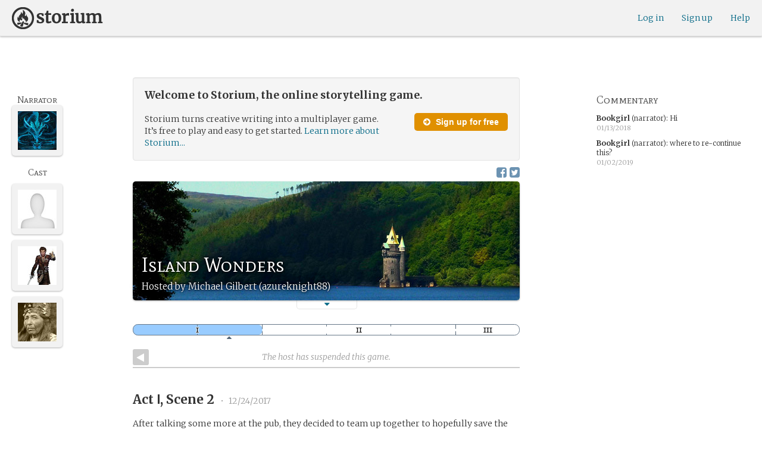

--- FILE ---
content_type: text/html; charset=utf-8
request_url: https://www.google.com/recaptcha/api2/anchor?ar=1&k=6LcdjbIiAAAAAN-wU_YnIFGl_TkZzo4gxFazXrcw&co=aHR0cHM6Ly9zdG9yaXVtLmNvbTo0NDM.&hl=en&v=PoyoqOPhxBO7pBk68S4YbpHZ&size=invisible&anchor-ms=20000&execute-ms=30000&cb=pougmn42hbnn
body_size: 49884
content:
<!DOCTYPE HTML><html dir="ltr" lang="en"><head><meta http-equiv="Content-Type" content="text/html; charset=UTF-8">
<meta http-equiv="X-UA-Compatible" content="IE=edge">
<title>reCAPTCHA</title>
<style type="text/css">
/* cyrillic-ext */
@font-face {
  font-family: 'Roboto';
  font-style: normal;
  font-weight: 400;
  font-stretch: 100%;
  src: url(//fonts.gstatic.com/s/roboto/v48/KFO7CnqEu92Fr1ME7kSn66aGLdTylUAMa3GUBHMdazTgWw.woff2) format('woff2');
  unicode-range: U+0460-052F, U+1C80-1C8A, U+20B4, U+2DE0-2DFF, U+A640-A69F, U+FE2E-FE2F;
}
/* cyrillic */
@font-face {
  font-family: 'Roboto';
  font-style: normal;
  font-weight: 400;
  font-stretch: 100%;
  src: url(//fonts.gstatic.com/s/roboto/v48/KFO7CnqEu92Fr1ME7kSn66aGLdTylUAMa3iUBHMdazTgWw.woff2) format('woff2');
  unicode-range: U+0301, U+0400-045F, U+0490-0491, U+04B0-04B1, U+2116;
}
/* greek-ext */
@font-face {
  font-family: 'Roboto';
  font-style: normal;
  font-weight: 400;
  font-stretch: 100%;
  src: url(//fonts.gstatic.com/s/roboto/v48/KFO7CnqEu92Fr1ME7kSn66aGLdTylUAMa3CUBHMdazTgWw.woff2) format('woff2');
  unicode-range: U+1F00-1FFF;
}
/* greek */
@font-face {
  font-family: 'Roboto';
  font-style: normal;
  font-weight: 400;
  font-stretch: 100%;
  src: url(//fonts.gstatic.com/s/roboto/v48/KFO7CnqEu92Fr1ME7kSn66aGLdTylUAMa3-UBHMdazTgWw.woff2) format('woff2');
  unicode-range: U+0370-0377, U+037A-037F, U+0384-038A, U+038C, U+038E-03A1, U+03A3-03FF;
}
/* math */
@font-face {
  font-family: 'Roboto';
  font-style: normal;
  font-weight: 400;
  font-stretch: 100%;
  src: url(//fonts.gstatic.com/s/roboto/v48/KFO7CnqEu92Fr1ME7kSn66aGLdTylUAMawCUBHMdazTgWw.woff2) format('woff2');
  unicode-range: U+0302-0303, U+0305, U+0307-0308, U+0310, U+0312, U+0315, U+031A, U+0326-0327, U+032C, U+032F-0330, U+0332-0333, U+0338, U+033A, U+0346, U+034D, U+0391-03A1, U+03A3-03A9, U+03B1-03C9, U+03D1, U+03D5-03D6, U+03F0-03F1, U+03F4-03F5, U+2016-2017, U+2034-2038, U+203C, U+2040, U+2043, U+2047, U+2050, U+2057, U+205F, U+2070-2071, U+2074-208E, U+2090-209C, U+20D0-20DC, U+20E1, U+20E5-20EF, U+2100-2112, U+2114-2115, U+2117-2121, U+2123-214F, U+2190, U+2192, U+2194-21AE, U+21B0-21E5, U+21F1-21F2, U+21F4-2211, U+2213-2214, U+2216-22FF, U+2308-230B, U+2310, U+2319, U+231C-2321, U+2336-237A, U+237C, U+2395, U+239B-23B7, U+23D0, U+23DC-23E1, U+2474-2475, U+25AF, U+25B3, U+25B7, U+25BD, U+25C1, U+25CA, U+25CC, U+25FB, U+266D-266F, U+27C0-27FF, U+2900-2AFF, U+2B0E-2B11, U+2B30-2B4C, U+2BFE, U+3030, U+FF5B, U+FF5D, U+1D400-1D7FF, U+1EE00-1EEFF;
}
/* symbols */
@font-face {
  font-family: 'Roboto';
  font-style: normal;
  font-weight: 400;
  font-stretch: 100%;
  src: url(//fonts.gstatic.com/s/roboto/v48/KFO7CnqEu92Fr1ME7kSn66aGLdTylUAMaxKUBHMdazTgWw.woff2) format('woff2');
  unicode-range: U+0001-000C, U+000E-001F, U+007F-009F, U+20DD-20E0, U+20E2-20E4, U+2150-218F, U+2190, U+2192, U+2194-2199, U+21AF, U+21E6-21F0, U+21F3, U+2218-2219, U+2299, U+22C4-22C6, U+2300-243F, U+2440-244A, U+2460-24FF, U+25A0-27BF, U+2800-28FF, U+2921-2922, U+2981, U+29BF, U+29EB, U+2B00-2BFF, U+4DC0-4DFF, U+FFF9-FFFB, U+10140-1018E, U+10190-1019C, U+101A0, U+101D0-101FD, U+102E0-102FB, U+10E60-10E7E, U+1D2C0-1D2D3, U+1D2E0-1D37F, U+1F000-1F0FF, U+1F100-1F1AD, U+1F1E6-1F1FF, U+1F30D-1F30F, U+1F315, U+1F31C, U+1F31E, U+1F320-1F32C, U+1F336, U+1F378, U+1F37D, U+1F382, U+1F393-1F39F, U+1F3A7-1F3A8, U+1F3AC-1F3AF, U+1F3C2, U+1F3C4-1F3C6, U+1F3CA-1F3CE, U+1F3D4-1F3E0, U+1F3ED, U+1F3F1-1F3F3, U+1F3F5-1F3F7, U+1F408, U+1F415, U+1F41F, U+1F426, U+1F43F, U+1F441-1F442, U+1F444, U+1F446-1F449, U+1F44C-1F44E, U+1F453, U+1F46A, U+1F47D, U+1F4A3, U+1F4B0, U+1F4B3, U+1F4B9, U+1F4BB, U+1F4BF, U+1F4C8-1F4CB, U+1F4D6, U+1F4DA, U+1F4DF, U+1F4E3-1F4E6, U+1F4EA-1F4ED, U+1F4F7, U+1F4F9-1F4FB, U+1F4FD-1F4FE, U+1F503, U+1F507-1F50B, U+1F50D, U+1F512-1F513, U+1F53E-1F54A, U+1F54F-1F5FA, U+1F610, U+1F650-1F67F, U+1F687, U+1F68D, U+1F691, U+1F694, U+1F698, U+1F6AD, U+1F6B2, U+1F6B9-1F6BA, U+1F6BC, U+1F6C6-1F6CF, U+1F6D3-1F6D7, U+1F6E0-1F6EA, U+1F6F0-1F6F3, U+1F6F7-1F6FC, U+1F700-1F7FF, U+1F800-1F80B, U+1F810-1F847, U+1F850-1F859, U+1F860-1F887, U+1F890-1F8AD, U+1F8B0-1F8BB, U+1F8C0-1F8C1, U+1F900-1F90B, U+1F93B, U+1F946, U+1F984, U+1F996, U+1F9E9, U+1FA00-1FA6F, U+1FA70-1FA7C, U+1FA80-1FA89, U+1FA8F-1FAC6, U+1FACE-1FADC, U+1FADF-1FAE9, U+1FAF0-1FAF8, U+1FB00-1FBFF;
}
/* vietnamese */
@font-face {
  font-family: 'Roboto';
  font-style: normal;
  font-weight: 400;
  font-stretch: 100%;
  src: url(//fonts.gstatic.com/s/roboto/v48/KFO7CnqEu92Fr1ME7kSn66aGLdTylUAMa3OUBHMdazTgWw.woff2) format('woff2');
  unicode-range: U+0102-0103, U+0110-0111, U+0128-0129, U+0168-0169, U+01A0-01A1, U+01AF-01B0, U+0300-0301, U+0303-0304, U+0308-0309, U+0323, U+0329, U+1EA0-1EF9, U+20AB;
}
/* latin-ext */
@font-face {
  font-family: 'Roboto';
  font-style: normal;
  font-weight: 400;
  font-stretch: 100%;
  src: url(//fonts.gstatic.com/s/roboto/v48/KFO7CnqEu92Fr1ME7kSn66aGLdTylUAMa3KUBHMdazTgWw.woff2) format('woff2');
  unicode-range: U+0100-02BA, U+02BD-02C5, U+02C7-02CC, U+02CE-02D7, U+02DD-02FF, U+0304, U+0308, U+0329, U+1D00-1DBF, U+1E00-1E9F, U+1EF2-1EFF, U+2020, U+20A0-20AB, U+20AD-20C0, U+2113, U+2C60-2C7F, U+A720-A7FF;
}
/* latin */
@font-face {
  font-family: 'Roboto';
  font-style: normal;
  font-weight: 400;
  font-stretch: 100%;
  src: url(//fonts.gstatic.com/s/roboto/v48/KFO7CnqEu92Fr1ME7kSn66aGLdTylUAMa3yUBHMdazQ.woff2) format('woff2');
  unicode-range: U+0000-00FF, U+0131, U+0152-0153, U+02BB-02BC, U+02C6, U+02DA, U+02DC, U+0304, U+0308, U+0329, U+2000-206F, U+20AC, U+2122, U+2191, U+2193, U+2212, U+2215, U+FEFF, U+FFFD;
}
/* cyrillic-ext */
@font-face {
  font-family: 'Roboto';
  font-style: normal;
  font-weight: 500;
  font-stretch: 100%;
  src: url(//fonts.gstatic.com/s/roboto/v48/KFO7CnqEu92Fr1ME7kSn66aGLdTylUAMa3GUBHMdazTgWw.woff2) format('woff2');
  unicode-range: U+0460-052F, U+1C80-1C8A, U+20B4, U+2DE0-2DFF, U+A640-A69F, U+FE2E-FE2F;
}
/* cyrillic */
@font-face {
  font-family: 'Roboto';
  font-style: normal;
  font-weight: 500;
  font-stretch: 100%;
  src: url(//fonts.gstatic.com/s/roboto/v48/KFO7CnqEu92Fr1ME7kSn66aGLdTylUAMa3iUBHMdazTgWw.woff2) format('woff2');
  unicode-range: U+0301, U+0400-045F, U+0490-0491, U+04B0-04B1, U+2116;
}
/* greek-ext */
@font-face {
  font-family: 'Roboto';
  font-style: normal;
  font-weight: 500;
  font-stretch: 100%;
  src: url(//fonts.gstatic.com/s/roboto/v48/KFO7CnqEu92Fr1ME7kSn66aGLdTylUAMa3CUBHMdazTgWw.woff2) format('woff2');
  unicode-range: U+1F00-1FFF;
}
/* greek */
@font-face {
  font-family: 'Roboto';
  font-style: normal;
  font-weight: 500;
  font-stretch: 100%;
  src: url(//fonts.gstatic.com/s/roboto/v48/KFO7CnqEu92Fr1ME7kSn66aGLdTylUAMa3-UBHMdazTgWw.woff2) format('woff2');
  unicode-range: U+0370-0377, U+037A-037F, U+0384-038A, U+038C, U+038E-03A1, U+03A3-03FF;
}
/* math */
@font-face {
  font-family: 'Roboto';
  font-style: normal;
  font-weight: 500;
  font-stretch: 100%;
  src: url(//fonts.gstatic.com/s/roboto/v48/KFO7CnqEu92Fr1ME7kSn66aGLdTylUAMawCUBHMdazTgWw.woff2) format('woff2');
  unicode-range: U+0302-0303, U+0305, U+0307-0308, U+0310, U+0312, U+0315, U+031A, U+0326-0327, U+032C, U+032F-0330, U+0332-0333, U+0338, U+033A, U+0346, U+034D, U+0391-03A1, U+03A3-03A9, U+03B1-03C9, U+03D1, U+03D5-03D6, U+03F0-03F1, U+03F4-03F5, U+2016-2017, U+2034-2038, U+203C, U+2040, U+2043, U+2047, U+2050, U+2057, U+205F, U+2070-2071, U+2074-208E, U+2090-209C, U+20D0-20DC, U+20E1, U+20E5-20EF, U+2100-2112, U+2114-2115, U+2117-2121, U+2123-214F, U+2190, U+2192, U+2194-21AE, U+21B0-21E5, U+21F1-21F2, U+21F4-2211, U+2213-2214, U+2216-22FF, U+2308-230B, U+2310, U+2319, U+231C-2321, U+2336-237A, U+237C, U+2395, U+239B-23B7, U+23D0, U+23DC-23E1, U+2474-2475, U+25AF, U+25B3, U+25B7, U+25BD, U+25C1, U+25CA, U+25CC, U+25FB, U+266D-266F, U+27C0-27FF, U+2900-2AFF, U+2B0E-2B11, U+2B30-2B4C, U+2BFE, U+3030, U+FF5B, U+FF5D, U+1D400-1D7FF, U+1EE00-1EEFF;
}
/* symbols */
@font-face {
  font-family: 'Roboto';
  font-style: normal;
  font-weight: 500;
  font-stretch: 100%;
  src: url(//fonts.gstatic.com/s/roboto/v48/KFO7CnqEu92Fr1ME7kSn66aGLdTylUAMaxKUBHMdazTgWw.woff2) format('woff2');
  unicode-range: U+0001-000C, U+000E-001F, U+007F-009F, U+20DD-20E0, U+20E2-20E4, U+2150-218F, U+2190, U+2192, U+2194-2199, U+21AF, U+21E6-21F0, U+21F3, U+2218-2219, U+2299, U+22C4-22C6, U+2300-243F, U+2440-244A, U+2460-24FF, U+25A0-27BF, U+2800-28FF, U+2921-2922, U+2981, U+29BF, U+29EB, U+2B00-2BFF, U+4DC0-4DFF, U+FFF9-FFFB, U+10140-1018E, U+10190-1019C, U+101A0, U+101D0-101FD, U+102E0-102FB, U+10E60-10E7E, U+1D2C0-1D2D3, U+1D2E0-1D37F, U+1F000-1F0FF, U+1F100-1F1AD, U+1F1E6-1F1FF, U+1F30D-1F30F, U+1F315, U+1F31C, U+1F31E, U+1F320-1F32C, U+1F336, U+1F378, U+1F37D, U+1F382, U+1F393-1F39F, U+1F3A7-1F3A8, U+1F3AC-1F3AF, U+1F3C2, U+1F3C4-1F3C6, U+1F3CA-1F3CE, U+1F3D4-1F3E0, U+1F3ED, U+1F3F1-1F3F3, U+1F3F5-1F3F7, U+1F408, U+1F415, U+1F41F, U+1F426, U+1F43F, U+1F441-1F442, U+1F444, U+1F446-1F449, U+1F44C-1F44E, U+1F453, U+1F46A, U+1F47D, U+1F4A3, U+1F4B0, U+1F4B3, U+1F4B9, U+1F4BB, U+1F4BF, U+1F4C8-1F4CB, U+1F4D6, U+1F4DA, U+1F4DF, U+1F4E3-1F4E6, U+1F4EA-1F4ED, U+1F4F7, U+1F4F9-1F4FB, U+1F4FD-1F4FE, U+1F503, U+1F507-1F50B, U+1F50D, U+1F512-1F513, U+1F53E-1F54A, U+1F54F-1F5FA, U+1F610, U+1F650-1F67F, U+1F687, U+1F68D, U+1F691, U+1F694, U+1F698, U+1F6AD, U+1F6B2, U+1F6B9-1F6BA, U+1F6BC, U+1F6C6-1F6CF, U+1F6D3-1F6D7, U+1F6E0-1F6EA, U+1F6F0-1F6F3, U+1F6F7-1F6FC, U+1F700-1F7FF, U+1F800-1F80B, U+1F810-1F847, U+1F850-1F859, U+1F860-1F887, U+1F890-1F8AD, U+1F8B0-1F8BB, U+1F8C0-1F8C1, U+1F900-1F90B, U+1F93B, U+1F946, U+1F984, U+1F996, U+1F9E9, U+1FA00-1FA6F, U+1FA70-1FA7C, U+1FA80-1FA89, U+1FA8F-1FAC6, U+1FACE-1FADC, U+1FADF-1FAE9, U+1FAF0-1FAF8, U+1FB00-1FBFF;
}
/* vietnamese */
@font-face {
  font-family: 'Roboto';
  font-style: normal;
  font-weight: 500;
  font-stretch: 100%;
  src: url(//fonts.gstatic.com/s/roboto/v48/KFO7CnqEu92Fr1ME7kSn66aGLdTylUAMa3OUBHMdazTgWw.woff2) format('woff2');
  unicode-range: U+0102-0103, U+0110-0111, U+0128-0129, U+0168-0169, U+01A0-01A1, U+01AF-01B0, U+0300-0301, U+0303-0304, U+0308-0309, U+0323, U+0329, U+1EA0-1EF9, U+20AB;
}
/* latin-ext */
@font-face {
  font-family: 'Roboto';
  font-style: normal;
  font-weight: 500;
  font-stretch: 100%;
  src: url(//fonts.gstatic.com/s/roboto/v48/KFO7CnqEu92Fr1ME7kSn66aGLdTylUAMa3KUBHMdazTgWw.woff2) format('woff2');
  unicode-range: U+0100-02BA, U+02BD-02C5, U+02C7-02CC, U+02CE-02D7, U+02DD-02FF, U+0304, U+0308, U+0329, U+1D00-1DBF, U+1E00-1E9F, U+1EF2-1EFF, U+2020, U+20A0-20AB, U+20AD-20C0, U+2113, U+2C60-2C7F, U+A720-A7FF;
}
/* latin */
@font-face {
  font-family: 'Roboto';
  font-style: normal;
  font-weight: 500;
  font-stretch: 100%;
  src: url(//fonts.gstatic.com/s/roboto/v48/KFO7CnqEu92Fr1ME7kSn66aGLdTylUAMa3yUBHMdazQ.woff2) format('woff2');
  unicode-range: U+0000-00FF, U+0131, U+0152-0153, U+02BB-02BC, U+02C6, U+02DA, U+02DC, U+0304, U+0308, U+0329, U+2000-206F, U+20AC, U+2122, U+2191, U+2193, U+2212, U+2215, U+FEFF, U+FFFD;
}
/* cyrillic-ext */
@font-face {
  font-family: 'Roboto';
  font-style: normal;
  font-weight: 900;
  font-stretch: 100%;
  src: url(//fonts.gstatic.com/s/roboto/v48/KFO7CnqEu92Fr1ME7kSn66aGLdTylUAMa3GUBHMdazTgWw.woff2) format('woff2');
  unicode-range: U+0460-052F, U+1C80-1C8A, U+20B4, U+2DE0-2DFF, U+A640-A69F, U+FE2E-FE2F;
}
/* cyrillic */
@font-face {
  font-family: 'Roboto';
  font-style: normal;
  font-weight: 900;
  font-stretch: 100%;
  src: url(//fonts.gstatic.com/s/roboto/v48/KFO7CnqEu92Fr1ME7kSn66aGLdTylUAMa3iUBHMdazTgWw.woff2) format('woff2');
  unicode-range: U+0301, U+0400-045F, U+0490-0491, U+04B0-04B1, U+2116;
}
/* greek-ext */
@font-face {
  font-family: 'Roboto';
  font-style: normal;
  font-weight: 900;
  font-stretch: 100%;
  src: url(//fonts.gstatic.com/s/roboto/v48/KFO7CnqEu92Fr1ME7kSn66aGLdTylUAMa3CUBHMdazTgWw.woff2) format('woff2');
  unicode-range: U+1F00-1FFF;
}
/* greek */
@font-face {
  font-family: 'Roboto';
  font-style: normal;
  font-weight: 900;
  font-stretch: 100%;
  src: url(//fonts.gstatic.com/s/roboto/v48/KFO7CnqEu92Fr1ME7kSn66aGLdTylUAMa3-UBHMdazTgWw.woff2) format('woff2');
  unicode-range: U+0370-0377, U+037A-037F, U+0384-038A, U+038C, U+038E-03A1, U+03A3-03FF;
}
/* math */
@font-face {
  font-family: 'Roboto';
  font-style: normal;
  font-weight: 900;
  font-stretch: 100%;
  src: url(//fonts.gstatic.com/s/roboto/v48/KFO7CnqEu92Fr1ME7kSn66aGLdTylUAMawCUBHMdazTgWw.woff2) format('woff2');
  unicode-range: U+0302-0303, U+0305, U+0307-0308, U+0310, U+0312, U+0315, U+031A, U+0326-0327, U+032C, U+032F-0330, U+0332-0333, U+0338, U+033A, U+0346, U+034D, U+0391-03A1, U+03A3-03A9, U+03B1-03C9, U+03D1, U+03D5-03D6, U+03F0-03F1, U+03F4-03F5, U+2016-2017, U+2034-2038, U+203C, U+2040, U+2043, U+2047, U+2050, U+2057, U+205F, U+2070-2071, U+2074-208E, U+2090-209C, U+20D0-20DC, U+20E1, U+20E5-20EF, U+2100-2112, U+2114-2115, U+2117-2121, U+2123-214F, U+2190, U+2192, U+2194-21AE, U+21B0-21E5, U+21F1-21F2, U+21F4-2211, U+2213-2214, U+2216-22FF, U+2308-230B, U+2310, U+2319, U+231C-2321, U+2336-237A, U+237C, U+2395, U+239B-23B7, U+23D0, U+23DC-23E1, U+2474-2475, U+25AF, U+25B3, U+25B7, U+25BD, U+25C1, U+25CA, U+25CC, U+25FB, U+266D-266F, U+27C0-27FF, U+2900-2AFF, U+2B0E-2B11, U+2B30-2B4C, U+2BFE, U+3030, U+FF5B, U+FF5D, U+1D400-1D7FF, U+1EE00-1EEFF;
}
/* symbols */
@font-face {
  font-family: 'Roboto';
  font-style: normal;
  font-weight: 900;
  font-stretch: 100%;
  src: url(//fonts.gstatic.com/s/roboto/v48/KFO7CnqEu92Fr1ME7kSn66aGLdTylUAMaxKUBHMdazTgWw.woff2) format('woff2');
  unicode-range: U+0001-000C, U+000E-001F, U+007F-009F, U+20DD-20E0, U+20E2-20E4, U+2150-218F, U+2190, U+2192, U+2194-2199, U+21AF, U+21E6-21F0, U+21F3, U+2218-2219, U+2299, U+22C4-22C6, U+2300-243F, U+2440-244A, U+2460-24FF, U+25A0-27BF, U+2800-28FF, U+2921-2922, U+2981, U+29BF, U+29EB, U+2B00-2BFF, U+4DC0-4DFF, U+FFF9-FFFB, U+10140-1018E, U+10190-1019C, U+101A0, U+101D0-101FD, U+102E0-102FB, U+10E60-10E7E, U+1D2C0-1D2D3, U+1D2E0-1D37F, U+1F000-1F0FF, U+1F100-1F1AD, U+1F1E6-1F1FF, U+1F30D-1F30F, U+1F315, U+1F31C, U+1F31E, U+1F320-1F32C, U+1F336, U+1F378, U+1F37D, U+1F382, U+1F393-1F39F, U+1F3A7-1F3A8, U+1F3AC-1F3AF, U+1F3C2, U+1F3C4-1F3C6, U+1F3CA-1F3CE, U+1F3D4-1F3E0, U+1F3ED, U+1F3F1-1F3F3, U+1F3F5-1F3F7, U+1F408, U+1F415, U+1F41F, U+1F426, U+1F43F, U+1F441-1F442, U+1F444, U+1F446-1F449, U+1F44C-1F44E, U+1F453, U+1F46A, U+1F47D, U+1F4A3, U+1F4B0, U+1F4B3, U+1F4B9, U+1F4BB, U+1F4BF, U+1F4C8-1F4CB, U+1F4D6, U+1F4DA, U+1F4DF, U+1F4E3-1F4E6, U+1F4EA-1F4ED, U+1F4F7, U+1F4F9-1F4FB, U+1F4FD-1F4FE, U+1F503, U+1F507-1F50B, U+1F50D, U+1F512-1F513, U+1F53E-1F54A, U+1F54F-1F5FA, U+1F610, U+1F650-1F67F, U+1F687, U+1F68D, U+1F691, U+1F694, U+1F698, U+1F6AD, U+1F6B2, U+1F6B9-1F6BA, U+1F6BC, U+1F6C6-1F6CF, U+1F6D3-1F6D7, U+1F6E0-1F6EA, U+1F6F0-1F6F3, U+1F6F7-1F6FC, U+1F700-1F7FF, U+1F800-1F80B, U+1F810-1F847, U+1F850-1F859, U+1F860-1F887, U+1F890-1F8AD, U+1F8B0-1F8BB, U+1F8C0-1F8C1, U+1F900-1F90B, U+1F93B, U+1F946, U+1F984, U+1F996, U+1F9E9, U+1FA00-1FA6F, U+1FA70-1FA7C, U+1FA80-1FA89, U+1FA8F-1FAC6, U+1FACE-1FADC, U+1FADF-1FAE9, U+1FAF0-1FAF8, U+1FB00-1FBFF;
}
/* vietnamese */
@font-face {
  font-family: 'Roboto';
  font-style: normal;
  font-weight: 900;
  font-stretch: 100%;
  src: url(//fonts.gstatic.com/s/roboto/v48/KFO7CnqEu92Fr1ME7kSn66aGLdTylUAMa3OUBHMdazTgWw.woff2) format('woff2');
  unicode-range: U+0102-0103, U+0110-0111, U+0128-0129, U+0168-0169, U+01A0-01A1, U+01AF-01B0, U+0300-0301, U+0303-0304, U+0308-0309, U+0323, U+0329, U+1EA0-1EF9, U+20AB;
}
/* latin-ext */
@font-face {
  font-family: 'Roboto';
  font-style: normal;
  font-weight: 900;
  font-stretch: 100%;
  src: url(//fonts.gstatic.com/s/roboto/v48/KFO7CnqEu92Fr1ME7kSn66aGLdTylUAMa3KUBHMdazTgWw.woff2) format('woff2');
  unicode-range: U+0100-02BA, U+02BD-02C5, U+02C7-02CC, U+02CE-02D7, U+02DD-02FF, U+0304, U+0308, U+0329, U+1D00-1DBF, U+1E00-1E9F, U+1EF2-1EFF, U+2020, U+20A0-20AB, U+20AD-20C0, U+2113, U+2C60-2C7F, U+A720-A7FF;
}
/* latin */
@font-face {
  font-family: 'Roboto';
  font-style: normal;
  font-weight: 900;
  font-stretch: 100%;
  src: url(//fonts.gstatic.com/s/roboto/v48/KFO7CnqEu92Fr1ME7kSn66aGLdTylUAMa3yUBHMdazQ.woff2) format('woff2');
  unicode-range: U+0000-00FF, U+0131, U+0152-0153, U+02BB-02BC, U+02C6, U+02DA, U+02DC, U+0304, U+0308, U+0329, U+2000-206F, U+20AC, U+2122, U+2191, U+2193, U+2212, U+2215, U+FEFF, U+FFFD;
}

</style>
<link rel="stylesheet" type="text/css" href="https://www.gstatic.com/recaptcha/releases/PoyoqOPhxBO7pBk68S4YbpHZ/styles__ltr.css">
<script nonce="8T-zJmHzBFLZjkxlYEY1tQ" type="text/javascript">window['__recaptcha_api'] = 'https://www.google.com/recaptcha/api2/';</script>
<script type="text/javascript" src="https://www.gstatic.com/recaptcha/releases/PoyoqOPhxBO7pBk68S4YbpHZ/recaptcha__en.js" nonce="8T-zJmHzBFLZjkxlYEY1tQ">
      
    </script></head>
<body><div id="rc-anchor-alert" class="rc-anchor-alert"></div>
<input type="hidden" id="recaptcha-token" value="[base64]">
<script type="text/javascript" nonce="8T-zJmHzBFLZjkxlYEY1tQ">
      recaptcha.anchor.Main.init("[\x22ainput\x22,[\x22bgdata\x22,\x22\x22,\[base64]/[base64]/[base64]/[base64]/cjw8ejpyPj4+eil9Y2F0Y2gobCl7dGhyb3cgbDt9fSxIPWZ1bmN0aW9uKHcsdCx6KXtpZih3PT0xOTR8fHc9PTIwOCl0LnZbd10/dC52W3ddLmNvbmNhdCh6KTp0LnZbd109b2Yoeix0KTtlbHNle2lmKHQuYkImJnchPTMxNylyZXR1cm47dz09NjZ8fHc9PTEyMnx8dz09NDcwfHx3PT00NHx8dz09NDE2fHx3PT0zOTd8fHc9PTQyMXx8dz09Njh8fHc9PTcwfHx3PT0xODQ/[base64]/[base64]/[base64]/bmV3IGRbVl0oSlswXSk6cD09Mj9uZXcgZFtWXShKWzBdLEpbMV0pOnA9PTM/bmV3IGRbVl0oSlswXSxKWzFdLEpbMl0pOnA9PTQ/[base64]/[base64]/[base64]/[base64]\x22,\[base64]\\u003d\\u003d\x22,\x22A8KZw77CvcKsNnAXU3VzOsOfdW3Dk8OSKn7Ck0kpRMKIwr3DnMOFw65oUcK4A8K/[base64]/DnlV/YcKzw5nDn8OPBcK4w511G0EzJ8O/wp/CpS7DpD7CtMO4eUNHwrQNwpZMd8KsehPCiMOOw77CpwHCp0pxw7PDjknDrh7CgRVpwqHDr8Oowpgsw6kFXMKYKGrCusKqAMOhwqjDqQkQwqTDisKBAQ4mRMOhCUwNQMOhZXXDl8Ksw4vDrGt9NQoOw4jCgMOZw4RkwqPDnlrCkwJ/w7zCnAlQwrgqXCUlTX/Ck8K/w6DCr8Kuw7IMNjHCpx9qwolhLMKxc8K1wqrCkBQFUBDCi27Dl2cJw6kIw6PDqCtLSHtRD8Kaw4pMw7VowrIYw53DhyDCrTjChsKKwq/Djzg/ZsKiwqvDjxkuRsO7w47DpsKtw6vDomjCgVNUcMOlFcKnCsKLw4fDn8KmHxl4woLCpsO/[base64]/[base64]/OVbDn1bCiVbDog1pFMKmd8KSwqrDocKhwp/DlsKYcMKzw5nCjG/Duk/DsgFlwpd2w4hNwrpWJMOOwpfDj8OjLcKewp3CqBbCk8K2bsONwrrCs8Ozw6/ChcK8w6x0wqYlw6lPchzDjSfDskwnacOaTMKMacKLw7bDmTR7wq9mRSLCkCw3w78oXy/DrsK/wqzDn8KCwpzCgAVpw7bCvMOrXsOrwosaw5w+AcKLw6BHa8KCwqrDn3bCq8Kfw6rCmioaGcKdwoleJC3CjsKlOnTDssOlAHdaWR/Dpn7CmHFsw58rVcKYUcOewqfCjMOoN33DjMOxwrvDmMKQw7JYw4RxdMK9wq/CnMK4w6jDuBXDqcK1BQ1DeUXDqsOVwoo8KxE+wpzDl3ZcbMKow4M+Z8K5BlrCpRnCp07DpGMuWBjDkcOgwqJ0EcO8Dz7CgMK9FFZPwr/DtsKbw7TDojzDtngOwpwNbcOmYcOuSjgUwonClAPDgcOoJ2LDsmVOwqvDpsO/wp0GP8OAbHrCisKoaVPCs3VEUsOnKsK/[base64]/wpbDvHBRwqQDw61bwoIQVxDDryfDj8K2w4HDncKSbMKPal1LVh3DhcKVMjfDr3kcwq3Cllx0w5gPIVJHdAtaw6PCv8KsMFY/[base64]/w47Cgk3CjMKIDcOuKEJnPsKxH8Onw6XDiVbCvsKPHcKWPGHChsK7w5jCs8K8KjfDkcOiI8KfwpV6woTDj8OGwrPCv8OOag7CogPDjsKzw64/[base64]/[base64]/[base64]/Co8OOw7bDpyjDo8KUw6t3TcOebXTCgsONUGp/wr7CvlvCpMKofsKIWl56KjnDosOlw4/DmmnDpn7DlsOHwr4nKcOiwozCizrCiXQFw592UsKWw5LCkcKRw73CpcOPYSzDu8OmPRzCpA94MsO5w7MnDE5BZBIjw4hWw5IxaXIbwq7DuMO1SnLCrio8d8OOZnLDrsKhZMO5wqoqPlXDt8KXPXzCvsKjQWd/ZMOgOsOYBsKqw7fClsOXw4lTQcORKcOmw60vH0PDncKuS3zCjGFDwrAAwrNfMFDDnFtswrBRNjPCqHnCpsObwpQyw55RP8KnBMKJWcOBUMO/w7XCtsOpw5PCnz88w7cbdUVMT1QXF8OMHMK3N8KacMOtUjwYwqYmwpfCocK/PsO4IcKVwr9rQ8OtwrMEwpjCn8KbwrEJw5dIwrbCnkcBHHDDkcOEf8OrwpnDlMKybsKdVsOocl/[base64]/w5PCgAjDnsKnwobCmyXCimAucEZAw67DshXCrTlWLMKuZsOSw6soGsOww4zCmMKfFcOoC3haGQ5bSsKuK8K1wrRiOW3DrsOwwq8CPyUOw6IkeTbColXDs2A9w4/DuMKeLyrClDgCXcO1HsOew5PDiAMmw49Sw4jCtBV7K8O1wo/[base64]/[base64]/[base64]/[base64]/Y1V9w4Z+AMKVwpVhw58nwqnDtw/[base64]/CrMO+NMOOFMOUMcKdw5bCjhIPI8O6c8OUwqdIwprDnSzDjynDusOww4nDnjBtAcOSTF14DF/CgcO9w6VVw6TCusKBfU7DsDVAZMOWw5UDw7x1wrg5wpbDo8KfMmbDqMKEw6nCg2PCisO6dMO0wp9Gw4DDik3DrsKbJMKTbkVnM8OBwo/DiH8TScKaYsKWwpd2TcOcHDoHaMOuLsOTw6DDphl/Ik4vw7/DnsO5SWfCtcKWw5/DjhnDuVjCkAzCkBITwoDDscK6w7/Drzc4IUF+wpR+NsKlwpQMw6LDgRHDjxHDgENiTijCksK8w5LDmcOFCDPDhl7Cl3XDqwzCm8KzZsKAIcOzwpRiI8KGwopQLsK0wo4TNMOrwohMXms/XF3CuMK7NTLCiAHDhzfDmg/DkGl3NcKoaBIPw63Dj8K0w6lOwq5QDcOeYSLCpR3ClcK3wqlmS0TDosOtwp87S8OhwprCtcKITMKUw5bDgkw3w4nDuGFzf8OvwrXCmcKJJMOKfcKOw6oYZMOew4UZXcK/wqTDgyLDgsKbO1rDo8K/ZMOVbMOpw5zDo8KUMT7DpsK/w4LDs8OdcMOhwprDo8OMw7VWwpIzUBYaw51lcVgxbxjDgGLCnsOHHMKBesOTw5sPNMO0F8KTw7cpwqPCjcKYw4HDrAzCtsOLVcKqPQhJfC/DuMOkGsOGw43DlcKvwq5cw67Dv1QQH0zCvQY2S0YgNUg5w5YWFMK/wrl1Dg7CrCDDjcKHwrFjwrlKGsK6Kh/DvQxxLcOrI0AFw7bDtMKTNMKcAyZDw71dVWrCq8O3PwrDuzYRwqvCiMOZw7p6w7zDjMKBYsO6bkTCuFLCkcOEwqnDrUsSwp7DuMO2wofCiBh4wqlIw5M0RMO6HcK9wp7DsktNw4w/[base64]/wqTCosKKZ8KbwokmworDoTQ3NB9Qw4DDgHktKsOXw6w6wp/[base64]/wo0bBXzCpgRJw5g2wp7ClHYRSMOTP082w68oNsOYw7MowowdQMOeKsKrw4smBVTCuVHCi8KbMsKVGMKQbsOCw77CpsKTwrMlw7fDmEYuw5PDggrCtnVUw6wfNMK3PQ/Cg8O8wrDDiMO0XcKvfcK8Nms4w4ZcwoQ4UMO/w5/DvzbDkipTAMKcDsKVwqzDssKMwqPCocO/wpXCrsOccsKRN10bA8K7dnDDl8Ojw581TGs8D3fDhMKRwoPDv3dHwrJlw44LbDTCgcOuw47CoMK0wqEFGMKYwrTDjlvDtMKoFRIvwoXDqkIYG8Ovw4orw6MmE8K/OA9aTBdCw5RAwpXDvRULw5HDi8KAD3nDpsKZw5jDv8Ovwq3CscKzwoNJwr1Aw7TDpitMw7fDpXk1w4fDvMO8woRgw7/Cjzo/wpbCi2PClsKowokLw64oCMOvRw9TwobCgT3Com7DrX3DmEjCg8KjHlx8wrE+wp7Cn0DDi8Krw6YQwr82OMOHwo/Ci8KAwrrCoD4xwrPDocOjNCYjwoLClgxXc25pw5jDjBEdNkDCrwrCpCnCu8OawqHDrVPDjyfCjcKpIGkNwqDDlcOAw5bCgMOzJcOCwqloa3rDqh0/w5vDtBUECMKKRcKfDSDCvMO/O8Omd8KwwoMGw7TCmFvDqMKjWcK/b8OLwqojasOMw69EwpTDr8KYb0sINcKmw7FNWsKhMkzDmsO8wrpxecOBw5nCrjXChCY6wrMLwoNZfcObV8OROVbDkFJtKsKpwp/[base64]/CjxnDiivDoEnCv8OgasOHwpBtw6/Du8OiM8KfWS4KVsKSQxoqdcOgNsOIbcOtMsOcwpvDhGHDh8KAwoDChivDrQBcdmDCpAA8w4xAw4MRwrjCiSXDix3DocKcFcKuwoxrwqDCtMKVwpnDpkJqaMK/[base64]/DuXLDr8Owwqh/bTjDvsOsYA1Nwo7DkMKBw4MMw4PCph87w7M3w7RIU3vClzUaw53CgMOUAsKlw5VgMQ1rNDbDv8KEMHfCh8OZJXxiwpLClmcXw6vDg8OLV8ONw6/CuMO8UmsOEsOowrAbXcOOZHM0I8Olw6jCiMKcw7DCh8KdbsKFwp47QsK3wqvCuUnDm8O8JEbDmSIpwqUuwofDqsK6w713Qn/CqMOKCA52P315wr/CmkxjwofCosKGVMOZT09uwoo6FsKnwrPCtsO2wqjDo8OFSUJhBjQeAF8Ew6XDrl17I8Oawpodw5p4YcOJTcK3AMOYwqPDqcKgH8KowqrCn8KFwrlNw6Q8w6wGdsKoZmNqwrnDlMKVwr/Cn8OAw5nDnnPCv1TDmcOKwrEbwrnCkMKffcKnwodlSsOgw7TCpD0jAMK6w7kRw7YPwoLDs8KKwolbP8KSeMKDwofDtgXCmljDlHoiRgosF17CscK+PcOyKkpObU7DqH1RF34sw7sTJ2TDoykQfz/CqTIowoBwwochFsOIY8OcwoLDosO1GcOlw6wgHHYceMKzw6fDvsO0wr5Qw4ghwo7Dn8KqQMOBwr8CU8KWwrECw7PClMOaw7hqOcKwI8OVQsOgw7h/w7puw58Gw5nDlgBIw7DCqcKswqxobcKYBhnChcKqVT/CoFLDvcOJwr7DknYkw47Cu8KGSsOgYcKHwocSWSBKw5HCjMKvwr0cVVHDqsKvwq3ClXobw7rDqsOVennDnsO6UB/CmcOZPjjCmFs3w6HCqADDn2d+w5lJXsKjE29xwrXChMKvw77Cq8Kcw7PDpz18G8KJwozCv8KRaxdhw7LDlD1Fw6nDoRZIwp3DvMKHOUTDvjLCjMKpPG9Jw6TCi8O0w4B0wp/Cs8OUwoRMwqnClsKBdQ58UTwNMcKbwqzCtH12wqQePlfDr8O0OcOYEcOgbBlCwrHDrDdYwp/[base64]/[base64]/[base64]/HsONfcKBw5zDgCbCvxfDggUMw43DjsO3KxkGwo7DrBhjwr4/w6tiwrxCJFkKwoMWw6hSVSFod3DDgnXDnMOpdyRgwqIFRRHCs3M2acKEGcOywqnCgyzCuMOvwqvCgcOnIcODRDrClwxvw6/[base64]/wpLDpX3Cu8KBP1kaw6LCiTpeJMOgwoLDs8ObwqXCoSTDr8KcHTlEwq/DmGV8OcOXwpprwqPChsOYwrtKw7JpwrvCj0RebzTCjsOBAwkWwrnCpMKzBD9/wqvDrkjCpSg7GErCnEk6BzTColbCiTtcPnTCk8Kmw5TCsQjCukU3H8Okw7N+FMOWwq8Lw5/CksO0MAxlwozChm3CpBrDpUTCkTkqb8KXFMO2wrYow6jDiBB8wrrDvsOTw5DCvBDDvT9KL0nCkMOkw6JbJUd3UMOawr3DrGbDgRR/Jh7DlMKwwoHCgsKKe8KPw6HDigoFw6ZqQGEVH3LDosO4U8K5wr1/w4DDklTDr1zCthtze8KdGnFmTQNmRcKMc8Olw7DCiw3Cv8Kiwp5swrPDmibDsMOUSsOOAsKSO3xaUjgEw7lrZ3zCrcKpSWkxw5HDjHJbY8O8f0jDkB3Dq20rAcOsOR/DsMKRwrDCpFspwpLDnyZ6EMOlCn94Am3CoMK0w6ZNfSrDosOlwpPClcK7w5QgwqfDgcO3w6nDvXzDqsKbw57DoR7CmcKtw6PDn8KFGQPDjcKYCsOYwqQoSMKWIMKfCMKoEVsIw7cbdsO/HEzCmmbDqVHCoMOEQDfCqXDCqsOkwo3Dq2LDmMOVw6oIGW96w7RNw7xAw5DCgMKRS8KyN8KeJzPDqsKHZMOjYDBkwrDDuMKbwoXDrsKKw5XDhsO1wp1qwp3DtsOYUsOpPMOjw5dNwo01wqUONUbDncOiUsO3w7U2w6Fdwp8iMjRMw41Mw5R7DcOYXlpAwpTDmMO/[base64]/w44qVltBMWQJaMOZEsK0wqEwwrZZw790esOZWgRUUiU0w5PDlAzDksOvVRRZa3Y2w57CoV5JOXFNCkjDjEnClAc9e0UqwovDgk/[base64]/CqMKFVk02wq3Di8Kvwp1/wrvDmsOywqLCplhubTgjwpsyw4XDniN2wpUlw4UOwqvDqsOkDMObasOjwo/DqcKTwoDChSFRwq3Cr8O7YS46a8KtCjLDnDfCq3/Dm8KXbsOvwoTDmMKjVgjCvcO4w7B5OsOPw43DjQfCt8KVMVDDu1nCkQ3Dnm/DiMOMw5xLw7fCvhbCul0XwpZYw5oSCcOdYMOmw5JcwrxswpfCrk7Dr00Lw6fDtQnCvEjClhsRwobDrcKWwqdBSy/DlDzChMKRw7UTw5TDk8KTwqPDnWTCssOKw7zDjsO0w64aKgDCqX3DjDYCVGjDvEUMw78Xw6fCvVTCvGrCssKywo7CjmYIwofCv8O0wrsJXcOVwpFQM0LDsFAkTcKxwq4Iw5jCqMOKw7nDr8OgFnXDjcKHwr/[base64]/w78+VMOhSgISD0PCogbCs8OewpTDn11+wo3Dq3HDocKJLRHCicOiIsOYw5AXX1/CjFA0bRnDn8K2fMO8wqAlwqhTKyJlw5DCpcK/C8KDwph/[base64]/DsmxBwqLCiMK7wokrwrYyMMObLUxWTMKmw7oKbsO9bcKgwr3CrcO0wqzDtw1NEMK3Q8KGaAfCjW5vwq0pwoQUW8Oqwp/ChwjCjkRzR8KHEcKjwq47M3MDICMkX8KwwpHCjirDnMKJw47DnzIGejQfQEt7w4UQw6rDu1tPwrzDuSrCoHLDt8OnVMKnHMKMwogaei7DmsOyIXTDnMKDwr/DigrDvAMVwpPCoXgMwqfCv0fCkMOIwpF1wpTDhcKDw5NuwqZTwr0RwrdqIcKsBsOLIkDDv8KkEUcPZMKTw48vw6PDqW7CsBpuwr/[base64]/bMKRwqBjWsO0AcO1JsKiai/Dq0xSP8K/w4dGw5rDlMKaw6/DtcKNQWUEw7JAe8ONwpvDrcK3DcKkH8Kuw55hw51twqXDlV3DpcKUAG4EWF3DvmnCsFcgQVJWdFnDjj7Dj1PDmcObdwVaacOawpnDuVrCiy/DssKqw63CjsKAwo0Uw6FqPmfCpm/[base64]/CrsK/w6nCrsORe8Olwqcuw7jDg8KaGz3Cn8KbbMOqWmUPX8OFFDLDsTYBwqrDugzDiSHClCvDmxDDiGQowqbDvEnDnMO/AxkRL8KbwqFFw6Aow7DDsAEdw5NMIcKtdWfCrcOUG8OQRG/ChwzDvwFGJmpQPMOtacO3w6gcwp1uN8Ovw4XDu3ENZV3Dn8KfwpwFG8OMBV7DlcOqwoHDhcKQwroawq91RyRPKlvDjyfCgkrCk3/ChMKUP8O7W8O0VXjDv8ORDC7Dqk0wVE3CocOJOMKtwr9QOBcyFcOqdcKIw7cWWMK0wqLDgUhxRyTCijAIwrEawo/DkFDCrH0Xw5lBwoHDilbCq8KtFMK0w7vConcTwq3Dvg1rK8KhL0YSw4oLw4FMw5oCwrlhb8KyesO7YsKVPsOsPcKDw5vDsnbCmXDCqsK+wofDg8OVeTnCli5Zw4rCicOIwpDDlMKdKBU1wqJcwp7DqSgJRcODw4rCqk0Vw4MJw5BpUMOSw7/[base64]/CuX1TP1nCnyt7DjNqwqIIdS/[base64]/FcKTUsO9XmXDtAQCw5FpQTnDgsO6FiRXQsO3eG/[base64]/CoMK2DcOqwpjDpcKQwpc7e8Knw7AOfyTDvzEOXMKXw6nDr8K2wokZWSLCvgfDr8KeVBTDnm1vAMKrM37DuMOUSMOaDMO7wrRYYcOyw4TChcOmwp7DqjBOFQ7DiEEsw5hVw7Y/WcKCwp3CocKNw6Qew5DDpi8Dw6nDnsKjw7DDlDM4wpp8w4RVOcKlwpTCpgLClADCjsO/Q8KHwp7DnMKiC8KgwojCgcOlwpQFw75OdGHDscKFG3xzwo3CosOowofDt8KkwpxXwq/DhMOlwr8Lw7zCnsOEwpHChsOHdj8ETyfDpcK9DsKTZzXDhQssFkbCoQBPw7PCuHLCv8OQwrJ4wr0XUxtjJsKuwo0fI2MJw7fCmB94w4jDpcOsXANfwpwhw53DmMOeNMOyw4vDrzw3w5XDm8KkFzfCrMOrw5jCgxdcI3B3woZrDcKTVn/Cvg3DhsKbBMKeKcOjwqDDiS/Cs8OdUMKLwo/DscKjJMOjwrs1w6/DkyUbcMOrwolBJ2zCn2vDlsOGwojDnsO9wqY2wrPDglRKMMKZw5tXwp8+w7xUw7fDvMKBb8OUwrPDkcKPb34eSwzDkWRpL8ORwrNUfTYQIBbCt2rDqMK7w6xyacKRw69MXMOPw7DDtsKvS8KCwrdswqNQwrjCuk/CiAvDoMO1JcOgasKqwpDDmVxfbWwVwqDCqsOldsOAwoQDNcOBWzHCpcK/[base64]/DgRLDgcODwpHClcKiEMKAbcKaJMKNN8Ozw4zClsO2wovCok48KAMvVipiZ8KZIMOJwqvDrsO5wqZawqjDv0ZmPsKMaQZPOcOnD05uw5o/wrU9GMOLZ8OpJMKxbsOjM8K9w4tNVkLDqcOiw5ceeMKnwqtEw5LCn1HCpcOPw5LCv8KAw7zDocOHw5Y4wpVye8OcwpVjSAvDu8OvEMKIwq8mwovCrH3CpMKpw5fDtADDs8KKSg9tw6/DpD01QTFzbTtKUBIHw7fDp2soN8ONbsKiADgyTcKhw5HDqmJLcGjCrQd5Q2YfPXzDoEjDqwnChjTCisK4B8OMTMK0CsKGDMO5SW4wOQFzPMKCSXpDw6rCgsOjbcKGwqZDw5Q4w4LDjsK1wowwwqLCuU3CtMOLBMKVwrN8OAQrPjjCuDEGJinDnwrCnUwfwo8Lw5/[base64]/CkQkfwppxwqkIwoo8PRfCqiYCwrrCqMOSdcKmSDPCm8KiwpVqw5fDrQkYwqonbVXDpGPCgWV7wqcpw68jw55HM0zCl8Kww4UEYipzTVIWSkxLS8KXewJdwoBhw5vCi8KuwqpAFEVkw48hMghzwp3DisOSB3fDkgpyMcKiT3d2ccOlw4fDhsO/wq1dMMKaeHZkHMKiWsOiwogyfMKuZR/CrcKpwpTDgsK5OcOdDQTClcK0wr3ChxjDoMKmw5d4w5kTw5rDgMK5w787CiEAcsKJw64lw4zCulApwrI3EMOaw5Eww780OMOUCsKYw7rDtMOCM8KhwqAQw7TCocKtJScaD8K0IgLCk8O8wptLwp1NwrE8w6jDuMOlUcOYw4HCtcKfwq48PV7CkcOew4fDr8KfRzVsw5/CssK5Uw/Dv8OXwqjDnsK+w7XCr8Oxw41Nw6TCisKLO8O5YMOeP1PDlFLCu8K2bCvCv8OiwpbDo8KtP1EHE1gfw6kPwphPw5ZvwrJLDwnCpDXDlBvCtHIsW8O5OQoZwpUBwrPDkjDCqcOZw6pEbMKhaQDDvALChMK2XVzCn0/CnwcvfcO2BV02QQ/DkMKAw4pJwp5uTMOcw6XCtF/Dl8Oyw6Ynw7zCrFTDuEwVTSvCkHc2a8K8OcKWLcOPNsOIM8OCDkLDksKhe8OUw4XDjcOtYsKmw6hqN3PCunnClSfCiMOPw7pXNWrCuTbCjARRwqtBwrNzw6FZSmsOw6oANcOLwo0Dw7RzBX3CoMODw6vDtcOiwqMARy/DlgkVQcOgXsKpw7gDwqjCpcOQO8OFwpXCtXjDpzfCoUjCpRfDpcKMBFzDshRvJ3HCmcOnwpPDusK1wrrCvMOSwovDh11hSjoLwqnDgRQqa0ccJnVvR8OKwo7CphlOwp/DgDF1wrhJTcKPPMOwwq7Ct8OfeAXDrcKTA0RKw5PDkMKUAgUQwpxJe8Ksw47Dq8O1wrVow7Jdw63DhMKkIMOgeHkQD8K3wqZSwqTDqsK9bsOFw6TDr17DnsKkbMO4T8K+w6hUw5XDkz11w43DnsKTw7bDgkfCjcOeZsKvIHxLPRYaeAQ/w6pGesOJAsORw4jCgMOvw73DuHzDjMKBUUjDu3vDpcOnwppxSDI8wocnw64ZwonDosOkw5DDosOKTsOYDGhGw4MAwqV3wq8Sw6nDo8ORcEnChsKKYWDCvCnDrBzCg8OywrLCpcOHV8KHYcOjw6gNGcOLJ8K6w60jZXvDrTvDssOzw4zDnUMgJcO4w7w/ZUE/eWQxw7fCvXbCnkIhbX/DuXzDnMKdw4vDkMKVw7nCtXo2wp7DsA/[base64]/a8KawqPCmEwGI0NROH50OMOqwoxuLhwDMkB/woNqw5EOwr5GMMKrw68fDMOPw58LwoLCncOYEHYnBTDCnn1vw7/CusKlM0Qow7l9KsKGwpfCu3HDg2YhwoZfT8OiAMKGCBTDjx3CjsOrwrLDg8K0bD8fB0NWw6hHw5E9w6bCucOCL2TDvMKew7VOaGBVw48dw57CiMOPwqUCGcOYwrDDohLDpnRbFsOiwqBzIcKTMX3DqsK4w7MuwoXCtMOHWj/DusOIwpQqw4kvw5rCtHAoe8KzNS9lZF/[base64]/[base64]/FcKbw67DrjfCrV7CvsKHNMKGwrAcNsKFEl5zw6RPLsOFER1Ewq/DnTAoWVhnwqzDqxN6w58zwrgnJ0VTQMO8w6Nrw500DcKiw5YZBcKiA8K+agvDrsOYOAZMw6LDnMK5fxswExnDn8OWw5l+IDM9wowwwqvDucKgacO1wrs1w4nDgVbDiMK1wr/DisOORcONBcO6wp/Dj8O4F8OmYsKow7TCnzXDvl7DsEd/OHTDhcOlwpLCjS/[base64]/[base64]/w4PCgsOcHsO/[base64]/R0XCl8KcfMKowpVbw5/CtAIjwqgqw4/[base64]/NH/Cj8KrwoN7RMKjw63DtcOTN1UzQwDCmmclScOCdxLCvMKKwqTDl8OTScKhw61rM8KMQMK0f1U4Pj3DrCxJw4Y8wrzDlMOLUMOYYsOKG15qehTCmSMbwrTCjXTDrWNpUENxw7okQsO5w61jXSDCqcOnesKyY8OeN8KrakFFJi3DlU/Dq8OkR8K7d8Krwq/DoEzCqcKwHXcKK2DCucKPRQokHGI+KcKyw4bCjiHCsjHCmkwQwqx/wrPDpgXDl2t9dMKow67DkmrCo8KBKzDDgDhUw6bCncO4wpNXw6ZrU8K7w5TDiMOLPDxLdC/CuBs7wqoawrIKF8K0w53DicKOwqA1w70QAhYTfxvChMKlMEPDmcO7ZsOBSmzCvcOMw7jDk8KEaMOtwrUqEgMNwqbCu8KfX1HDuMO8w7/Cg8OrwrgLMcKJOkslP1p7AsOaV8KcasOWUA7CqwrDlsOTw6JbT3nDisOFw7fDgRN3bMOpwoV7w71Nw5E/wrfCklcLTxnDl0rDi8OsQcOgwr9awqHDisOXwpzDvMO9D3dqa33Dp3A5w5fDhxI7O8OZB8K2w7fDv8OcwrnDhcKxw6A5P8OFw6HCoMKedsKuw4U+WsKWw4rCicOmf8K7Hl7ClzDDhMOJw7NHPm00Y8Kcw7bDpMKcwr8Mw7VGw5lzwp1Twr48w4F6F8K+Dng/worChsOfwozCs8KVfy8wwp/CncKVw5VbUDjCosO+wqMifMKCbSBsHMOdFDYzwplmaMOTEjVdc8Kewrh/[base64]/Cv2rCl8KwN8Otw6HChcK+w4xaBlbCssKlw51cw4HDjcOnPsOYUcKqwqLCiMO0wrUyOcOoYcKzDsOcw7lDwoJlABcmeRfCmsO+VFnCscKvw7c4w7HCmcKvb1LCvGdCwrjCryMzPFMjHcKlZsKrHU5bw6/DhlxNw5LCphFCYsK9VBbDgsOCwq8ow4N3woolw7HCtsKqwqbCoWDCtE5Ew5N8FMKZdGTDpMK+KsOtCw7DiQYEw5DCnmLCncOmw5LCoEZJCzXCuMKmw64zdsONwqMcwp3DrhLDjQlJw6ZBw79mwoDCvzBww4YkO8KTXxAZTTnDv8K4Rh/CvcKiwpxtwpguw7jDsMOew6gQbMOUw7oiSD3DmcKUw4IjwoAvV8OmwpF5C8KJwoLCnE/Dp0DCicOPwrRweX0qw4V0dcK7anMtw4EXDMKDw5nCuCZPb8KbX8OrJcO4DcOKKnPDoErCkMOwYsK/VxxzwoF4fTjDncKCw60rUsKzIsKRw4nDvQPDujnDnyx5IsKcEsKfwoXDqF7CmRllbC3DjRwjw5JCw7d9w43CpW/DmsObND/Dj8OiwqhHAcKQwpHDuWrCqMKpwrsUw4FnWcKgPMOTP8KnRsKKH8OjU2XCulDCmMO9w4rDjxvCgSAVw5cPM3zDrcKkw77DucKhf0rDnEDDs8Kow6XDs35pXcOuwq5uw5zDgwzCsMKXwqs2w6kraUHDhAs+ez/[base64]/CqzU5wqltw4NZwoPDkT5Uw74bJwAGw6hoEsOKwrnDkl0Pw4AMDcO1wrTCrMO3wqfCqmBPbnkGFgfCh8K+fDfCqRRlfcOkOsOFwpcrw6PDscOvCGtiXsOEX8OiRsOJw6spwrXDgsOKFcKbDcKnw65CXgpqw7gAwpcxfx8lB0zCtMKGVVTDiMKaw4/[base64]/V8O8woHDkMK4IcKzw7YrU8OBGcK+wqUmwogMUsKAw4cSwrDCoVoibEwZwrzCgFPDtsKoN1TChcKqw7sVwrjCrCfDqR0xw5wwB8KVwqJ/wpMlCzXCkcK2w6siwrjDqATCpXVuKFTDqcO6MlotwoE8wpJ3YSLDvRLDv8Kyw4Eiw7DDpGM8w7QYwrNDOWLCsMKFwpgewpwXwogKw4pPw45Fwr4adyJlwoLCpCbCrcKCwoHCv1YjHMKxw5/[base64]/D1Apw43Dsi5Twq7Duhx8JnLCrmrCpsOvU15/w6vDvcKtw6EDwobDjkrDnkfCsHjDvlwpDgnCksKaw7ZVMsKzSAVLwq8Tw7AswqDDgjEOOsOtw7jDmsK8worDtcKjHsKcacOFDcOQbsKjFMKpw4vCiMOjRsOceFVHwr7ChMKaGsKAacO6WD/DgAnCkcO7wpfCi8OHPzVbw47Dj8OZwoFbwpHChMOswqDDl8KAOHXDohbCrDbDsgHCtcK8AzPDt1srdsOiw6gvLMOvFcO1w7U2w6zDhwDDsVwYwrfCmMOKw6RUBcKQMmlDOcODRVTCsgfCncOsdB5dZ8KLbGQiw6d1P1/Dp2tNOErCmMOkwpQoc33Ci3DCj2jDjgglwrQIw53CgcOfwp7Dq8KywqDDmkHCnsO9XlbDvMKtO8KHwrN4JsKSR8Kvw5MSw7d4NwnDkVfCln8fMMKFLknDmzfDiVRdKD5xw6Nfw7lKwoE0w7rDn27DsMK5wrUQYsKhCG7CrVIkwo/[base64]/DtAfDmBwnwoU4JQRNdWY0EwjDrcK2RMO/LMKnw7DDh3jCnTzDusOrwq3Dp0gXw6zCicO9wpclJMKBNcOqwp/CtW/DsjDDgWwQaMKVM2bDtxFZIcKew49Ew5wJb8KbWhIDwonCkhlxPBojwoHDhMK/CyzCi8KVwqTDmMOEw4E/G11FwrDCssKnw5FyCsKhw4fDmcKjB8Kkw7zCv8KXwrDDrURtbcKwwp8Cw4t2Y8O4wrTCt8KkbA7ChcOkDzrCnMKeX23DnsKjwrrCt3zDkTPClcOkwrNsw7DChcONAV3DsxDCmXDDpMOZwr/DiUzDiDA4w6wlM8ONVMOdw7vDtxHDuBnDhRLCjBFfJ1sSwqwfwobCmSVuQ8OrCsOvw4tKTggMwrBELHnDmAzDmsOZw7zDrcKMwqkKwr9vw5VKU8OqwqkowrXDi8KNw5pZw7LCt8KefsObQMO4DcOILWp4wpxGwqZbecKFw5g7WCPCn8KiYcKaOgPCr8K+w4/ClX/Co8Knw4g2wpolw4N2w5jCuAkkLsK7VFh9BsKewqJ3HRAOwpPCnAnCtDhKw5zDkUjDvXfCgUNDw6cawqPDv39KKWTDiVvCnMK5wq0/[base64]/ElAewrvCoMKWOcK0QcK+wpXCusOCw4pzb1Y5bMOQUw5sGWAsw6jDr8K6K0BtDCAVH8O4w49sw6FjwoUVwqomwrDCrwQZVsOuw44HB8O0wqvDmlEswprDjivCgsKiRRnCgcOueGs7w6prwotkw4loWsK/UcORPxvCicOGCsKccRIaRMOJwoQ5w555PcO4e1gbwpzCt04UBsK+CmnCiW7Cu8KkwqrCtnFcP8KrF8KVDjHDq8O0aSjCm8ONfWrCr8KrGn/DssK+OxzCowrDmgzCvBXDiCnDswYtwqbClMOES8Khw5YWwqZEw4XCh8KhGSZXAgtzwp7DjsKMw7QvwonCtUzCoB43IFXCm8K1cjXDlcK0V3vDm8KaQ1XDsHDDksOzEj/CuTzDq8KZwqFRL8OPJGg6wqRrwr7DnsKUwohoWDE6w53CvcKZL8OWwrzDr8Oaw50kwpoxOzp9Ag7CncK/eUHCmcOtwqnChn7CgjLCp8K2KMK8w49dw7TDs3hsJycJw7zCiCTDh8Ksw6XCg2sNwpccw7JGKMOCwqPDr8O0JcKWwr9Yw5lFw7AOb0lXAC/[base64]/DmsKHw7lLw73DvS7CgMO/w7wsCHgRHjVUwoHCp8KGNsOGQsKPZivCiwjDtcKRw64kw4gfH8OxCEglwrvDl8KJQioZbHzCtMOISz3DnBNXQcOxQcKzIBR+wp/Dj8OqwqTCuBIBX8OdwpXCj8Kcw4UUw5k3w6lTwpfCkMO+BcOCZ8Ocw6MXw505A8KudGMiw5nDqB9aw73DtjlGw6jDmw/DhFYQw5PCocO/wodcPiPDpcO7woQCOcO5WMKnw49SJMOFNWsCd3LDr8KQXMOeIsKtNgN8XsOhLcK5dER5bzbDpMOzwoU+c8OEBHUpDyhbw53CrsOLdjnDgTXDlz7DmDnCnsKMwosSD8OvwobCmRLCu8OsagLDuwxGcCEQQMO/TsOhQibDn3R6w6UAVg/DtcKawozDkMOtIRgPw57DsEN8fCnCucKiwoHCqMOdw6XDlcK6w6LDucOdwrpQYUnCl8KOE1ElEMO/w4o5wr7DkcO9wqXDjXDDpsKaw63ChcKlwpsvZMKjFSzDtMKtY8OxHsKDw6/[base64]/DjcKmwr4jSsKeTRpsw6DChsOMwonCvntXCzw9PsOqOnzCr8KeXj3DvcKTw6jCuMKSw7vCrMOjZcObw5TDmMO+SsKbX8Kqwo0iAHnCv3tpSMKEw6DDrMK4RsKZecKhw7BjFVvCrUvDryNhCDVdTHpbG1U3wr86w4ZXwoPDlcOlcsKsw6zDvwNnQk54W8KLT3/Dq8KXw6HCp8OkWUPDl8OtCGfDlMKePVXDsxpIwonCqFUcwpTDr3BvBBfDosOQZilaaXIhworDhFMTV3Niw4J/[base64]/DuMOYw4NWwrrDlXbCosOmJRMywobDhQjCv8O1c8KNOcK2BCzDqwxcfsKwKcObXUrDocOlwpBwWXTDoBt1T8KRwr/CmcKpD8OjZMOHHcKLw4PCmWPDhkPDlcKKfsKGwqZYwpXDjzM8c1bCvx7Cv1BXX1t8w5/[base64]/w79DwpnCpsOiw7DDgcKSw4jCunzDlwDCmF7Dn8Klf8K8RsOXWcOgwr/DjMOPEFvCqX5pwro8w4gVw6vCuMKWwoNywqLCjXM7bFA2wr09w67DvhrCpGtswrrCsClZB2XDqFB2wrbCnx/Du8O2GE4/BcOZw5TDssKNw5YObcKPw6zCmGjCt2HCvwMyw4JWNHkCw542wp47w5BwJMKaMGLDr8OhBFLDvWnCr1nDuMK+FXs4w7nDhcKTCgTChMOfH8KTwrRLaMKGwr9qTX96BAkowqLDpMOYW8KpwrPDsMO7f8OAw49NLcOALFfCo2/[base64]/DrMKrRMO2wpV5HwDDiRQ8wpTCohbDsWTDnMOxF8O9T1zDhCbCvhPDkMOjw5fCr8OQwqDDoSkowoTDocKaPcOdw4xXQMKiT8K7w7tBA8KSwrhHJ8KDw7DCoAEEPRDDtcOrbQZMw6xZwoPCpsK+OcOLwoV+w7XDlcO8C2ILL8K6BcO7wr/DqQHClsKKw5nDocOCZcOTw5/DuMK3D3TChsOlA8KQwoI5TU4fXMKPwo9jBcO7w5DCvxDDuMONdAbDvC/DuMKCCcOkwqbDucKsw4sWw70Gw68iw6oOwoHDpmZGw6zDgsOYb31Xw4Efwp96w6sIw5JTXsO7w6XCjxoOQsOTO8OWw47DvcKWOBHCuwvChMOER8K4e1nCisOQwpPDt8OuUHjDrB4Twroow4bCoVtKw4w1RQDDjsKkAsOPw5rCljowwoU4KybDlDvCuw8lCsO/[base64]/DicKbEQ5ow542wo7DpMOIw7nCh8OcwpBlwpfDrMK4KkzCvkTCsF1jCMOsX8OYEG12KCrDqHs8w6URw7DDq1Qiwr4sw4lOFwnDlsKBw5zDm8OCZ8K9CcOyXmzDtl3CphLCs8ORF3vCmMOFCjEFw4XCi1PCkcKNwr/[base64]/w4M6N8KdKMOfFx7CkDp7cxwNw6/CpFFZCBY+RcOzGsOGwopkw4F0a8OxNSvDqhnDmcKNaxDDrE99RMKnwrbCtyvDo8Kbw5U4QhLCiMOqwpzDiWQmw6TDkmPDnsOqw7DDriDDonjDt8Kow6hPIMOiHsKxw6BDYX7ClEwOSMOrwrd9wp3ClybDsHnCusKMw4HDq0HDssKtw7/DhMKQCVJ7CsOHwrrDrMOoRk7DgW3Cn8K5eGHCk8KRecOkwrPCqkLCjsKpwrXCtVRNw7gqw5PCtcOLwoXCgHpTXBTDmFvDisKqAsKgMAtPGCcpbMOmw50\\u003d\x22],null,[\x22conf\x22,null,\x226LcdjbIiAAAAAN-wU_YnIFGl_TkZzo4gxFazXrcw\x22,0,null,null,null,1,[21,125,63,73,95,87,41,43,42,83,102,105,109,121],[1017145,797],0,null,null,null,null,0,null,0,null,700,1,null,0,\[base64]/76lBhmnigkZhAoZnOKMAhk\\u003d\x22,0,0,null,null,1,null,0,0,null,null,null,0],\x22https://storium.com:443\x22,null,[3,1,1],null,null,null,1,3600,[\x22https://www.google.com/intl/en/policies/privacy/\x22,\x22https://www.google.com/intl/en/policies/terms/\x22],\x22Haio7rH7QtOaT1JqzQs4MSqVZ5bKodgHw9FQvf6IPbE\\u003d\x22,1,0,null,1,1768782820889,0,0,[71],null,[241,13,99],\x22RC-RfgKHkO4B7Hw3w\x22,null,null,null,null,null,\x220dAFcWeA5XM5KEWltZ_IfZxlSLTkCutUywrf1AsAC97tSoUdCtusWu2xquLQ5J6narO-veZGZZqs18MCjEXiQw9F0l61-xmwyePg\x22,1768865620967]");
    </script></body></html>